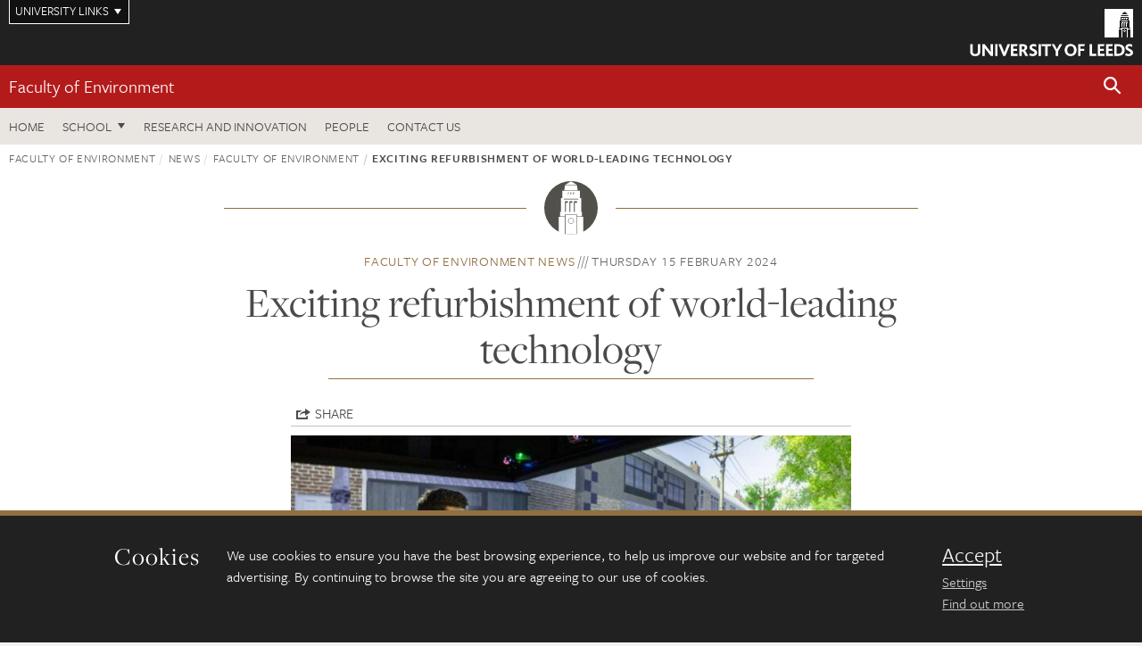

--- FILE ---
content_type: text/html; charset=UTF-8
request_url: https://environment.leeds.ac.uk/faculty/news/article/5766/exciting-refurbishment-of-world-leading-technology
body_size: 8979
content:
<!DOCTYPE html>
<!--[if IE 8]><html class="no-js lt-ie9" lang="en"><![endif]-->
<!--[if IE 9]><html class="no-js ie9" lang="en"><![endif]-->
<!--[if gt IE 8]><!-->
<html class="no-js" lang="en"><!--<![endif]-->
    <head>
    <meta charset="utf-8">
<meta http-equiv="X-UA-Compatible" content="IE=edge">
<!-- Remove auto number linking-->
<meta name="format-detection" content="telephone=no">
<meta name="viewport" content="width=device-width, initial-scale=1">
<meta name="generator" content="http://www.jadu.co.uk" />
<meta name="robots" content="index,follow" />
<meta name="revisit-after" content="2 days" />
<meta name="author" content="Faculty of Environment" />
<meta name="publisher" content="University of Leeds" />
<link rel="canonical" href="https://environment.leeds.ac.uk/faculty/news/article/5766/exciting-refurbishment-of-world-leading-technology" />


<link rel="schema.dcterms" href="https://purl.org/dc/terms/" />
<meta name="dcterms.creator" content="Eleanor Wright" lang="en" />
<meta name="dcterms.created" content="2024-02-15" lang="en" />
<meta name="dcterms.modified" content="2024-02-15" lang="en" />
<meta name="dcterms.description" content="Exciting refurbishment of world-leading technology
" lang="en" />
<meta name="dcterms.format" content="text/html" lang="en" />
<meta name="dcterms.identifier" content="https://environment.leeds.ac.uk/faculty/news/article/5766/exciting-refurbishment-of-world-leading-technology" lang="en" />
<meta name="dcterms.language" content="en" />
<meta name="dcterms.publisher" content="University of Leeds" lang="en" />
<meta name="dcterms.rights" content="Copyright University of Leeds" lang="en" />
<meta name="dcterms.coverage" content="UK" lang="en" />
<meta name="dcterms.title" content="Exciting refurbishment of world-leading technology" lang="en" />
<meta name="dcterms.subject" content="Exciting refurbishment of world-leading technology
" lang="en" />
<meta name="Keywords" content="Exciting refurbishment of world-leading technology
" />
<meta name="Description" content="Exciting refurbishment of world-leading technology
" />
<meta name="twitter:card" content="summary" />
<meta name="twitter:title" content="Exciting refurbishment of world-leading technology" />
<meta name="twitter:description" content="Cutting-edge research equipment is receiving an upgrade 18 years after it first came into service at the University." />
<meta name="twitter:image" content="https://environment.leeds.ac.uk/images/transport_simulator.jpg" />
<meta name="twitter:url" content="https://environment.leeds.ac.uk/faculty/news/article/5766/exciting-refurbishment-of-world-leading-technology" />
<meta property="og:title" content="Exciting refurbishment of world-leading technology" />
<meta property="og:type" content="website" />
<meta property="og:description" content="Cutting-edge research equipment is receiving an upgrade 18 years after it first came into service at the University." />
<meta property="og:url" content="https://environment.leeds.ac.uk/faculty/news/article/5766/exciting-refurbishment-of-world-leading-technology" />
<meta property="og:image" content="https://environment.leeds.ac.uk/images/transport_simulator.jpg" />



<meta name="newsID" content="5766"/>







<!-- Google Tag Manager Husam -->
<script>(function(w,d,s,l,i){w[l]=w[l]||[];w[l].push({'gtm.start':
new Date().getTime(),event:'gtm.js'});var f=d.getElementsByTagName(s)[0],
j=d.createElement(s),dl=l!='dataLayer'?'&l='+l:'';j.async=true;j.src=
'https://www.googletagmanager.com/gtm.js?id='+i+dl;f.parentNode.insertBefore(j,f);
})(window,document,'script','dataLayer','GTM-WJPZM2T');</script>
<!-- End Google Tag Manager -->

<title>    Exciting refurbishment of world-leading technology | Faculty of Environment | University of Leeds
</title>

<link rel="stylesheet" href="https://use.typekit.net/yos6uow.css">

<!-- Include JS -->
<script src="https://jaducdn.leeds.ac.uk/themes/default/assets/dist/modernizr-custom.js?version=1ca6be4553fdbec3ff48ea961ec12a9f"></script>

<!-- Include Favicon -->
<link rel="icon" type="image/x-icon" href="https://jaducdn.leeds.ac.uk/themes/default/assets/dist/img/favicon.ico" />

<link href="https://jaducdn.leeds.ac.uk/themes/default/assets/dist/theme-default/bootstrap.min.css?version=1ca6be4553fdbec3ff48ea961ec12a9f" rel="stylesheet" type='text/css' media="screen">
<link href="https://jaducdn.leeds.ac.uk/themes/default/assets/dist/theme-default/toolkit.min.css?version=1ca6be4553fdbec3ff48ea961ec12a9f" rel="stylesheet" type='text/css' media="screen">
<link href="https://jaducdn.leeds.ac.uk/themes/default/assets/dist/theme-default/cookies.min.css?version=1ca6be4553fdbec3ff48ea961ec12a9f" rel="stylesheet" type='text/css' media="screen">
<link href="https://jaducdn.leeds.ac.uk/themes/default/assets/dist/theme-default/print.min.css?version=1ca6be4553fdbec3ff48ea961ec12a9f'" rel="stylesheet" media="print">
        </head>
    <body class="environment">
<!-- Google Tag Manager (noscript) -->
<noscript><iframe src="https://www.googletagmanager.com/ns.html?id=GTM-WJPZM2T"
height="0" width="0" style="display:none;visibility:hidden"></iframe></noscript>
<!-- End Google Tag Manager (noscript) -->
        <div id="site-container" class="site-container-md">
            <a id="skip-main" href="#main" rel="nofollow">Skip to main content</a>
<div class="quicklinks-outer">

    <div class="masthead-links">
        <button class="masthead-link masthead-link-quicklinks js-quicklinks-toggle" data-toggle="collapse" data-target="#quicklinks" aria-label="Open University quicklinks menu">University links</button>
    </div>   

    <nav id="quicklinks" class="quicklinks collapse" role="navigation">         
        <div class="wrapper-relative">
            <div class="quicklinks-inner">                    
                <div class="tk-row">
                    <div class="col-sm-6 col-md-3">
                                                                                                        <ul class="quicklinks-list">
                                <li class="title">For staff</li>
                                                                    <li><a href="https://forstaff.leeds.ac.uk/forstaff/homepage/375/services">A-Z Services</a></li>
                                                                    <li><a href="https://forstaff.leeds.ac.uk/">For Staff</a></li>
                                                                    <li><a href="https://ses.leeds.ac.uk/">Student Education Service</a></li>
                                                            </ul>
                                                                                                                                        <ul class="quicklinks-list">
                                <li class="title">For students</li>
                                                                    <li><a href="https://students.leeds.ac.uk/">Students</a></li>
                                                                    <li><a href="https://minerva.leeds.ac.uk/">Minerva</a></li>
                                                                    <li><a href="https://it.leeds.ac.uk/mobileapps">Mobile apps</a></li>
                                                            </ul>
                                                                                        </div><div class="col-sm-6 col-md-3">
                                                                                                            <ul class="quicklinks-list">
                                <li class="title">Faculties</li>
                                                                    <li><a href="https://ahc.leeds.ac.uk/">Faculty of Arts, Humanities and Cultures</a></li>
                                                                    <li><a href="https://biologicalsciences.leeds.ac.uk/">Faculty of Biological Sciences</a></li>
                                                                    <li><a href="https://business.leeds.ac.uk/">Faculty of Business</a></li>
                                                                    <li><a href="https://eps.leeds.ac.uk">Faculty of Engineering and Physical Sciences</a></li>
                                                                    <li><a href="https://environment.leeds.ac.uk/">Faculty of Environment</a></li>
                                                                    <li><a href="https://medicinehealth.leeds.ac.uk/">Faculty of Medicine and Health</a></li>
                                                                    <li><a href="https://essl.leeds.ac.uk/">Faculty of Social Sciences</a></li>
                                                                    <li><a href="https://www.leeds.ac.uk/language-centre">Language Centre</a></li>
                                                                    <li><a href="https://www.leeds.ac.uk/lifelong-learning">Lifelong Learning Centre</a></li>
                                                            </ul>
                                                                                        </div><div class="col-sm-6 col-md-3">
                                                                                                            <ul class="quicklinks-list">
                                <li class="title">Other</li>
                                                                    <li><a href="http://www.leeds.ac.uk/staffaz">A-Z Staff</a></li>
                                                                    <li><a href="https://www.leeds.ac.uk/alumni">Alumni</a></li>
                                                                    <li><a href="https://www.leeds.ac.uk/campusmap">Campus map</a></li>
                                                                    <li><a href="http://www.leeds.ac.uk/contact">Contact us</a></li>
                                                                    <li><a href="https://it.leeds.ac.uk/it">IT</a></li>
                                                                    <li><a href="https://www.leeds.ac.uk/university-jobs">Jobs</a></li>
                                                                    <li><a href="https://www.luu.org.uk/">Leeds University Union</a></li>
                                                                    <li><a href="https://library.leeds.ac.uk/">Library</a></li>
                                                            </ul>
                                                                                        </div><div class="col-sm-6 col-md-3">
                                                                                                            <ul class="quicklinks-list">
                                <li class="title">Follow us</li>
                                                                    <li><a href="https://www.facebook.com/universityofleeds">Facebook</a></li>
                                                                    <li><a href="https://instagram.com/universityofleeds/">Instagram</a></li>
                                                                    <li><a href="https://www.linkedin.com/edu/university-of-leeds-12706">LinkedIn</a></li>
                                                                    <li><a href="https://medium.com/university-of-leeds">Medium</a></li>
                                                                    <li><a href="https://theconversation.com/institutions/university-of-leeds-1122">The Conversation</a></li>
                                                                    <li><a href="https://bsky.app/profile/universityofleeds.bsky.social">Bluesky</a></li>
                                                                    <li><a href="https://www.weibo.com/leedsuniversityuk">Weibo</a></li>
                                                                    <li><a href="https://www.youtube.com/universityofleeds">YouTube</a></li>
                                                            </ul>
                                                                                        </div><div class="col-sm-6 col-md-3">
                                                                        </div>      
                </div>
            </div>
            <div class="quicklinks-close">
                <button class="icon-font btn-icon js-quicklinks-close" data-toggle="collapse" data-target="#quicklinks">
                    <span class="tk-icon-close" aria-hidden="true"></span>                            
                    <span class="icon-font-text">Close quicklinks</span>
                </button>
            </div>
        </div>
    </nav>

</div>
<!-- $MASTHEAD-->
<header id="masthead" class="masthead" role="banner">

    <div class="navicon">
        <button class="btn-icon" data-state="body-state" data-class="state-navicon-active">Menu</button>
    </div>

    <div class="logo">
                <a class="logo-full" title="University of Leeds homepage" href="//www.leeds.ac.uk/">
            <img class="js-png-svg-uri" data-uri="https://jaducdn.leeds.ac.uk/themes/default/assets/dist/img/uol-logo.svg" src="https://jaducdn.leeds.ac.uk/themes/default/assets/dist/img/uol-logo.png" alt="University of Leeds logo">
        </a>

        <a class="logo-mark" title="University of Leeds homepage" href="//www.leeds.ac.uk/">
            <img class="js-png-svg-uri" data-uri="https://jaducdn.leeds.ac.uk/themes/default/assets/dist/img/uol-logo-mark.svg" src="https://jaducdn.leeds.ac.uk/themes/default/assets/dist/img/uol-logo-mark.png" alt="University of Leeds logo">
        </a>
    </div>

</header>
<!-- /$MASTHEAD-->
<!-- $SITESEARCH-->
<div id="sitesearch" class="site-search collapse">
    <div class="wrapper-pd-xxs">
        <form class="site-search-inner" action="https://environment.leeds.ac.uk/site/custom_scripts/search-results.php" role="search">
            <input id="cid" name="cid" type="hidden" value="1">
            <label class="sr-only" for="searchInput">Search</label>
            <input id="searchInput" class="site-search-input" type="search" name="query" placeholder="Search" autocomplete="off">

            <label class="sr-only" for="searchOption">Destination</label>

            <select id="searchOption" class="site-search-select js-action-toggle" name="searchOption">

                <option value="searchSite" selected data-action="https://environment.leeds.ac.uk/site/custom_scripts/search-results.php">Faculty of Environment site</option>
                <option value="searchAll" data-action="https://environment.leeds.ac.uk/site/custom_scripts/search-results.php">All leeds.ac.uk sites</option>

                <!--<optgroup label="Toolkit courses">
                    <option value="UG" data-action="https://courses.leeds.ac.uk/course-search">Undergraduate</option>
                    <option value="PGT" data-action="https://courses.leeds.ac.uk/course-search">Postgraduate taught</option>
                    <option value="PGR" data-action="https://courses.leeds.ac.uk/course-search">Postgraduate research</option>
                </optgroup>-->

            </select>

            <input class="site-search-submit btn btn-primary" type="submit" value="Search">
        </form>
    </div>
</div>
<!-- /$SITESEARCH-->
<div id="quicksearch" class="wrapper-lg wrapper-pd wrapper-relative">
    <div class="quick-search">

    </div>
</div><!-- $LOCALHEADER-->
<div class="local-header">
    <div class="wrapper-pd-xs">
        <div class="local-header-inner">
            <div class="local-header-title" role="navigation" aria-label="Home page link">

                                                                                                
                                    <a href="//environment.leeds.ac.uk">Faculty of Environment</a>
                            </div>
            <div class="local-header-search">
                            <button class="icon-font sm-toggle-search btn-icon js-site-search-toggle" data-toggle="collapse" data-target="#sitesearch" role="button" aria-label="Open site search">
                    <span class="site-search-btn" aria-hidden="true"></span>
                    <span class="icon-font-text">Search</span>
                </button>
            </div>
        </div>
    </div>
</div>
<!-- /$LOCALHEADER-->
<nav id="tk-nav-priority" class="tk-nav tk-nav-priority" role="navigation">
    <div class="wrapper-relative">
        <div class="tk-nav-header">
            <button class="btn-icon btn-menu" data-state="body-state" data-class="state-navicon-active">Close</button>
        </div>
        <div class="tk-nav-inner">
          <ul class="tk-nav-list tk-nav-list-primary">

                                                    <li><a href="//environment.leeds.ac.uk">Home</a></li>
                

                
                                                                                                                                        
                                                                <li class="tk-nav-dropdown tk-nav-dropdown--items-4">
                            <a href="#drop_01" rel="nofollow">School</a>
                                                <ul id="drop_01">
                                                                                                            <li><a href="//environment.leeds.ac.uk/see">School of Earth and Environment</a></li>
                                                                            <li><a href="//environment.leeds.ac.uk/food-nutrition">School of Food Science and Nutrition</a></li>
                                                                            <li><a href="//environment.leeds.ac.uk/geography">School of Geography</a></li>
                                                                            <li><a href="//environment.leeds.ac.uk/transport">Institute for Transport Studies</a></li>
                                                                                                </ul>
                        </li>

                                                                
                                                        <li><a href="https://environment.leeds.ac.uk/research">Research and innovation</a></li>
                                        <li><a href="https://environment.leeds.ac.uk/stafflist">People</a></li>
                                        <li><a href="https://environment.leeds.ac.uk/faculty/doc/contact-us-2">Contact us</a></li>
                            </ul>
        </div>
    </div>
</nav>
            <main id="main" class="main" role="main">
                <div>
                                            <div class="wrapper-pd-xs">
    <div class="breadcrumb-responsive">
        <ol class="breadcrumb">
                                                                      <li><a href="//environment.leeds.ac.uk">Faculty of Environment</a></li>
                                                                                                          <li><a href="//environment.leeds.ac.uk/news">News</a></li>
                                                                                                          <li><a href="//environment.leeds.ac.uk/faculty/news">Faculty of Environment</a></li>
                                                                              <li class="active">Exciting refurbishment of world-leading technology</li>
                                    </ol>
    </div>
</div>
    <div class="wrapper-sm wrapper-pd text-center">
       <div class="rule-image rule-image-sm">
           <span style="background-image:url('[data-uri]')"></span>
       </div>
       <p class="heading-related">
           <span class="name-divider"><a href="//environment.leeds.ac.uk/faculty/news">Faculty of Environment news</a></span>
           <span class=""><time datetime=2024-02-15>Thursday 15 February 2024</time></span>
       </p>
       <h1 class="heading-underline">Exciting refurbishment of world-leading technology</h1>
   </div>

    <div class="wrapper-xs wrapper-pd article">

        <div class="social-share" id="social-share">

            <button class="btn-icon social-toggle" data-toggle="toggle" data-target="#social-share">Share</button>

            <div class="social-links">
                <a href="#" rel="nofollow" data-type="twitter" data-url="http://environment.leeds.ac.uk/faculty/news/article/5766/exciting-refurbishment-of-world-leading-technology" data-description="Exciting refurbishment of world-leading technology" data-via="twitter" class="js-pretty-social"><span class="icon-font-text">Twitter</span><span class="tk-icon-social-twitter"></span></a>

                <a href="#" rel="nofollow" data-type="facebook" data-url="http://environment.leeds.ac.uk/faculty/news/article/5766/exciting-refurbishment-of-world-leading-technology" data-title="Exciting refurbishment of world-leading technology" data-description="Cutting-edge research equipment is receiving an upgrade 18 years after it first came into service at the University." data-media="http://environment.leeds.ac.uk/images/transport_simulator.jpg" class="js-pretty-social"><span class="icon-font-text">Facebook</span><span class="tk-icon-social-facebook"></span></a>

                <a href="#" rel="nofollow" data-type="linkedin" data-url="http://environment.leeds.ac.uk/faculty/news/article/5766/exciting-refurbishment-of-world-leading-technology" data-title="Exciting refurbishment of world-leading technology" data-description="Cutting-edge research equipment is receiving an upgrade 18 years after it first came into service at the University." data-via="linkedin" data-media="http://environment.leeds.ac.uk/images/transport_simulator.jpg" class="js-pretty-social"><span class="icon-font-text">Linkedin</span><span class="tk-icon-social-linkedin"></span></a>
            </div>

            <hr>

        </div>

                <div class="rs-img rs-img-2-1 featured-img" style="background-image: url('//environment.leeds.ac.uk/images/resized/750x375-0-0-1-80-transport_simulator.jpg');">
            <img src="//environment.leeds.ac.uk/images/resized/750x375-0-0-1-80-transport_simulator.jpg" alt="Exciting refurbishment of world-leading technology">
        </div>
        
        <div class="cms">
            <p class="summary"><span class="dropcaps">C</span>utting-edge research equipment is receiving an upgrade 18 years after it first came into service at the University.</p>
            <p>Time has been called on the current generation of our advanced driving simulator in&nbsp;<a href="https://uolds.leeds.ac.uk/">Virtuocity</a>&nbsp;&ndash; a unique programme for city simulation and co-design &ndash; with the retirement of the much-loved Jaguar S-Type interface vehicle.&nbsp;</p>

<p>Launched in 2006, the University of Leeds Driving Simulator (UoLDS) remains one of the most technically advanced systems of its kind in use within a research environment anywhere in the world today and the leading example in the UK.</p>

<p>During its lifetime, the simulator has supported more than 30 significant UK and EU-funded projects totalling more than &pound;15 million.</p>

<p>Further laboratories have been added to create Virtuocity, including a motion-base-equipped Truck Simulator and the UK&rsquo;s most advanced cave-based pedestrian simulator, together with an array of Virtual Reality headset and motion-capture technology.</p>

<p>This state-of-the-art equipment enables researchers to simulate different environments for a range of road users, ensuring its services are always in high demand.</p>

<p>Pete Woodthorpe, Virtuocity Programme Manager, said &ldquo;2023 was an incredibly busy year for UoLDS projects, with about 350 participants attending eight different experiments with us, operating on more than 125 days throughout the year &ndash; a significant increase on usage from pre-pandemic levels.&rdquo;</p>

<p><img alt="Exciting refurbishment of world-leading technology. February 2024" src="https://forstaff.leeds.ac.uk/forstaff/images/Virtuocity_B_520x315.jpg" /></p>

<p>Yee Thung Lee, Dr Ibrahim Ozturk, Isabel Audette, Professor Natasha Merat and Dr Rafael Goncalves following the final experiment using the old simulator</p>

<h2>Honour</h2>

<p>Virtuocity recently welcomed the last participant for the Jaguar&rsquo;s final experiment.</p>

<p>The third study of the Engineering and Physical Sciences Research Council-funded HAROLD project (HAzards, ROad Lighting and Driving) saw participants interacting with pedestrians and other road users in both day and night-time settings to investigate how lighting can be used to enhance safety on main roads.</p>

<p>The study is also investigating how drivers&rsquo; hazard perception is affected by automated driving systems.</p>

<p>Isabel Audette had the honour of being the final study participant and was presented with a token of appreciation by the HAROLD project team &ndash; Professor Natasha Merat, Dr Ibrahim Ozturk and PhD student Yee Thung Lee, together with her supervisor Dr Rafael Goncalves.&nbsp;</p>

<p>Operational activities on the simulator concluded with an internal open house event to allow University colleagues an opportunity to drive the simulator in its current guise for the last time.</p>

<p>The UoLDS will now enter a period of refurbishment, with the next studies planned for spring.</p>

<p>Virtuocity&rsquo;s other labs will remain fully operational throughout this period.</p>

<h2>Latest developments</h2>

<p><a href="https://environment.leeds.ac.uk/transport/staff/962/professor-natasha-merat">Professor Natasha Merat</a>, Chair in Human Factors of Transport Systems, leads research at Virtuocity. She said: &ldquo;In the past 18 years, the task of driving the road environment &ndash; and vehicles themselves &ndash; has changed considerably.</p>

<p>&ldquo;We&rsquo;re excited this refurbishment, which includes the integration of an all-new interface vehicle, will allow Virtuocity and the wider University to maintain our relevance and world-leading position as the world moves to connected and autonomous vehicles.&rdquo;&nbsp;</p>

<p>Further open house events are planned to give colleagues the opportunity to test the driving simulator when the re-commissioning is complete.</p>

        </div>
        <!-- ./cms -->

    </div>
    <!-- ./wrapper-xs -->

    <!-- related-news -->
    <div class="island island-lg skin-bg-module">
        <div class="wrapper-md wrapper-pd">

                                                                                                                                                                                                                                    
            <div class="divider-header">
                <h4 class="divider-header-heading divider-header-heading-underline">Related News</h4>
                <p class="divider-header-action"><a href="//environment.leeds.ac.uk/faculty/news">See all Faculty of Environment news</a></p>
            </div>

            <div class="tk-row equalize">
                            <div class="col-xs-12 col-sm-4">
                    <div class="card-flat card-stacked-sm skin-box-white skin-bd-b">
                                                                                                                                                                                        <div class="card-img">
                                    <div class="rs-img rs-img-2-1 hide-sm" style="background-image: url('//environment.leeds.ac.uk/images/resized/400x200-0-0-1-80-JADU_picture_template__1__1.jpg');">
                                        <a href="//environment.leeds.ac.uk/faculty/news/article/6021/building-an-ai-platform-to-help-food-security"><img src="//environment.leeds.ac.uk/images/resized/400x200-0-0-1-80-JADU_picture_template__1__1.jpg" alt="Building an AI platform to help food security"></a>
                                    </div>
                                </div>
                                                                            <div class="card-content equalize-inner">
                            <h3 class="heading-link-alt"><a href="//environment.leeds.ac.uk/faculty/news/article/6021/building-an-ai-platform-to-help-food-security">Building an AI platform to help food security</a></h3>
                            <p class="heading-related"><a href="//environment.leeds.ac.uk/faculty/news">Faculty of Environment</a> - Wednesday 14 January 2026</p>
                        </div>
                    </div>
                </div>
                            <div class="col-xs-12 col-sm-4">
                    <div class="card-flat card-stacked-sm skin-box-white skin-bd-b">
                                                                                                                                                                                        <div class="card-img">
                                    <div class="rs-img rs-img-2-1 hide-sm" style="background-image: url('//environment.leeds.ac.uk/images/resized/400x200-0-0-1-80-JADU_picture_template__1_.jpg');">
                                        <a href="//environment.leeds.ac.uk/faculty/news/article/6020/microplastics-detected-in-rural-woodland"><img src="//environment.leeds.ac.uk/images/resized/400x200-0-0-1-80-JADU_picture_template__1_.jpg" alt="Microplastics detected in rural woodland"></a>
                                    </div>
                                </div>
                                                                            <div class="card-content equalize-inner">
                            <h3 class="heading-link-alt"><a href="//environment.leeds.ac.uk/faculty/news/article/6020/microplastics-detected-in-rural-woodland">Microplastics detected in rural woodland</a></h3>
                            <p class="heading-related"><a href="//environment.leeds.ac.uk/faculty/news">Faculty of Environment</a> - Tuesday 13 January 2026</p>
                        </div>
                    </div>
                </div>
                            <div class="col-xs-12 col-sm-4">
                    <div class="card-flat card-stacked-sm skin-box-white skin-bd-b">
                                                                                                                                                                                        <div class="card-img">
                                    <div class="rs-img rs-img-2-1 hide-sm" style="background-image: url('//environment.leeds.ac.uk/images/resized/400x200-0-0-1-80-JADU_picture_template.jpg');">
                                        <a href="//environment.leeds.ac.uk/faculty/news/article/6019/nitrogen-is-key-to-faster-regrowth-in-deforested-areas-say-researchers"><img src="//environment.leeds.ac.uk/images/resized/400x200-0-0-1-80-JADU_picture_template.jpg" alt="Nitrogen is key to faster regrowth in deforested areas, say researchers"></a>
                                    </div>
                                </div>
                                                                            <div class="card-content equalize-inner">
                            <h3 class="heading-link-alt"><a href="//environment.leeds.ac.uk/faculty/news/article/6019/nitrogen-is-key-to-faster-regrowth-in-deforested-areas-say-researchers">Nitrogen is key to faster regrowth in deforested areas, say researchers</a></h3>
                            <p class="heading-related"><a href="//environment.leeds.ac.uk/faculty/news">Faculty of Environment</a> - Tuesday 13 January 2026</p>
                        </div>
                    </div>
                </div>
                        </div>

        </div>
    </div>

                </div>
            </main>
            <div class="back-top">
    <a data-toggle="scroll" href="#site-container" rel="nofollow">Back to top</a>
</div>                
            <footer class="site-footer" role="contentinfo">
    <div class="site-footer-upper">
        <div class="wrapper-pd">
            <div class="site-footer-upper-logos">
                                                                                                                                                                                                                                                                                                                                                                                                                    <a href="https://equality.leeds.ac.uk/governance_strategy_policy/athena-swan/" title="Visit Athena SWAN Silver award"><img src="//environment.leeds.ac.uk/images/resized/96x60-0-0-1-80-athena_swan_176_110.jpg" alt="Athena SWAN silver award"></a>                                                                                                                                                                                                                                                                                                                                                                                                                    <a href="https://www.queensanniversaryprizes.org.uk/prize-winners/" title="Visit Queen&#039;s anniversary prize"><img src="//environment.leeds.ac.uk/images/resized/96x60-0-0-1-80-Untitled_design___2021_12_10T145526.649.jpg" alt="Queen's anniversary prize"></a>                                                                                                                                                                                                                                                                                                                                                                                                                    <a href="https://russellgroup.ac.uk/about/our-universities/" title="Visit Russell Group"><img src="//environment.leeds.ac.uk/images/resized/95x60-0-0-1-80-Russell_Group_logo.jpeg" alt="Russell group logo"></a>                            </div>
            <div class="footer-social">
                                    <h2 class="hide-accessible">Social media links</h2>
                                            <a href="https://www.facebook.com/universityofleeds" title="Go to Facebook page"><span class="icon-font-text">Facebook</span><span class="tk-icon tk-icon-social-facebook"></span></a>                    
                                            <a href="https://www.instagram.com/universityofleeds" title="Go to Instagram page"><span class="icon-font-text">Instagram</span><span class="tk-icon tk-icon-social-instagram"></span></a>                    
                                            <a href="https://www.weibo.com/leedsuniversityuk" title="Go to Weibo page"><span class="icon-font-text">Weibo</span><span class="tk-icon tk-icon-social-weibo"></span></a>                    
                                            <a href="https://www.youtube.com/user/universityofleedsuk" title="Go to YouTube page"><span class="icon-font-text">YouTube</span><span class="tk-icon tk-icon-social-youtube"></span></a>                    
                                                </div>
        </div>
    </div>
    
    <div class="site-footer-middle p-t-md p-b-md">
        <div class="wrapper-pd">
            <nav role="navigation">
                <div class="tk-row">
                     <div class="col-sm-6 col-md-3">
                                                                                                        <ul class="quicklinks-list">
                                <li class="title">Faculty of Environment</li>
                                                                    <li><a href="https://environment.leeds.ac.uk">Faculty of Environment</a></li>
                                                                    <li><a href="https://environment.leeds.ac.uk/see">School of Earth and Environment</a></li>
                                                                    <li><a href="https://environment.leeds.ac.uk/food-nutrition">School of Food Science and Nutrition</a></li>
                                                                    <li><a href="https://environment.leeds.ac.uk/geography">School of Geography</a></li>
                                                                    <li><a href="https://environment.leeds.ac.uk/transport">Institute for Transport Studies</a></li>
                                                            </ul>
                                                                                                                                        <ul class="quicklinks-list">
                                <li class="title">Quicklinks</li>
                                                                    <li><a href="https://courses.leeds.ac.uk/">Courses</a></li>
                                                                    <li><a href="https://environment.leeds.ac.uk/faculty/doc/equality-inclusion-1">Equality and inclusion</a></li>
                                                            </ul>
                                                                                        </div><div class="col-sm-6 col-md-3">
                                                                                                            <ul class="quicklinks-list">
                                <li class="title">For staff</li>
                                                                    <li><a href="https://forstaff.leeds.ac.uk/forstaff/homepage/375/services">A-Z Services</a></li>
                                                                    <li><a href="https://forstaff.leeds.ac.uk/">For Staff</a></li>
                                                                    <li><a href="https://environment.leeds.ac.uk/faculty/doc/intranet-links">Intranet</a></li>
                                                            </ul>
                                                                                                                                        <ul class="quicklinks-list">
                                <li class="title">For students</li>
                                                                    <li><a href="https://students.leeds.ac.uk/">Students</a></li>
                                                                    <li><a href="https://minerva.leeds.ac.uk">Minerva</a></li>
                                                            </ul>
                                                                                        </div><div class="col-sm-6 col-md-3">
                                                                                                            <ul class="quicklinks-list">
                                <li class="title">University links</li>
                                                                    <li><a href="https://www.leeds.ac.uk/alumni">Alumni</a></li>
                                                                    <li><a href="https://www.leeds.ac.uk/campusmap">Campus map</a></li>
                                                                    <li><a href="https://www.leeds.ac.uk/about/doc/find-us">Find us</a></li>
                                                                    <li><a href="https://www.leeds.ac.uk/university-jobs">Jobs</a></li>
                                                                    <li><a href="https://www.leeds.ac.uk/term-dates">Term dates</a></li>
                                                                    <li><a href="https://sustainability.leeds.ac.uk/">Sustainability</a></li>
                                                            </ul>
                                                                                        </div><div class="col-sm-6 col-md-3">
                                                                            <!-- <ul class="quicklinks-list">
                            <li class="title">Site map</li>
                            <li><a href="//environment.leeds.ac.uk/news/">News</a></li>
                            <li><a href="//environment.leeds.ac.uk/events/">Events</a></li>    
                            <li><a href="//environment.leeds.ac.uk/student-and-alumni-profiles/">Student and alumni profile</a></li>
                            <li><a href="//environment.leeds.ac.uk/short-courses/">Short courses</a></li>    
                            <li><a href="//environment.leeds.ac.uk/scholarships/">Scholarships</a></li>
                            <li><a href="//environment.leeds.ac.uk/stafflist/">Staff list</a></li>
                        </ul> -->
                    </div>
                </div>
            </nav>
        </div>
    </div>

    <div class="site-footer-lower">
        <div class="wrapper-pd">
            <nav role="navigation">
                <ul class="nav">
                    <li>&copy; 2026 University of Leeds, Leeds, LS2 9JT</li>
                    <li><a href="//www.leeds.ac.uk/termsandconditions">Terms and conditions</a></li>
                    <li><a href="//www.leeds.ac.uk/accessibility">Accessibility</a></li>
                    <li><a href="//environment.leeds.ac.uk/privacy">Privacy and cookies</a></li>
                    <li><a href="//www.leeds.ac.uk/foi">Freedom of information</a></li>
                </ul>
            </nav>
        </div>
    </div>
</footer>

        </div><!-- /$SITE-CONTAINER-->

        <script>var GALAXY_SHORTCUT = "/environment";var PROTOCOL = "https://";var DOMAIN = "environment.leeds.ac.uk";var SECURE_SERVER = "https://production2.leeds.ac.uk/environment";var SECURE_JADU_PATH = "https://production2.leeds.ac.uk/environment/jadu";var USE_TAXONOMY = "";var ASSIGN_ADMINISTRATOR_VIEW = "false";var TAXONOMY_NAME = "IPSV";var BESPOKE_CATEGORY_LIST_NAME = "GalaxiesCL";var is_IIS = "";var PHOTON_ENABLED = "";var EDITOR_IMAGE_PASTE = "1";var LOCAL_FE_DOMAIN = "environment.leeds.ac.uk";var SECURE_BLOG_PATH = "";var DATE_INPUT_DAY_MONTH_ORDER = "";var LOCAL_DOMAINS = new Array();LOCAL_DOMAINS[0] = "production2.leeds.ac.uk/environment";</script><script>
            var AJAX_NEWS_EVENTS = "/site/ajax/ajax-news-events.php";
            var AJAX_RES_OPPS = "/site/custom_scripts/research-opportunities-index.php";
            var SEARCH_RESULTS = "/site/custom_scripts/search-results.php";</script>

<script src="https://code.jquery.com/jquery-3.7.1.min.js"></script>
<script src="https://jaducdn.leeds.ac.uk/themes/default/assets/dist/script.min.js?version=1ca6be4553fdbec3ff48ea961ec12a9f"></script>
<script src="https://jaducdn.leeds.ac.uk/themes/default/assets/jadu/dev.min.js?version=1ca6be4553fdbec3ff48ea961ec12a9f"></script>
        <script src="https://jaducdn.leeds.ac.uk/themes/default/assets/dist/cookies.min.js?version=1ca6be4553fdbec3ff48ea961ec12a9f"></script>
<script>
    if(typeof cookieConsent !== "undefined"){
        //Cookies compliance
        cookieConsent.init({
            url: '//environment.leeds.ac.uk/privacy/',
            google: true,
            facebook: true
        });
    }
</script>
        
            </body>
</html>
